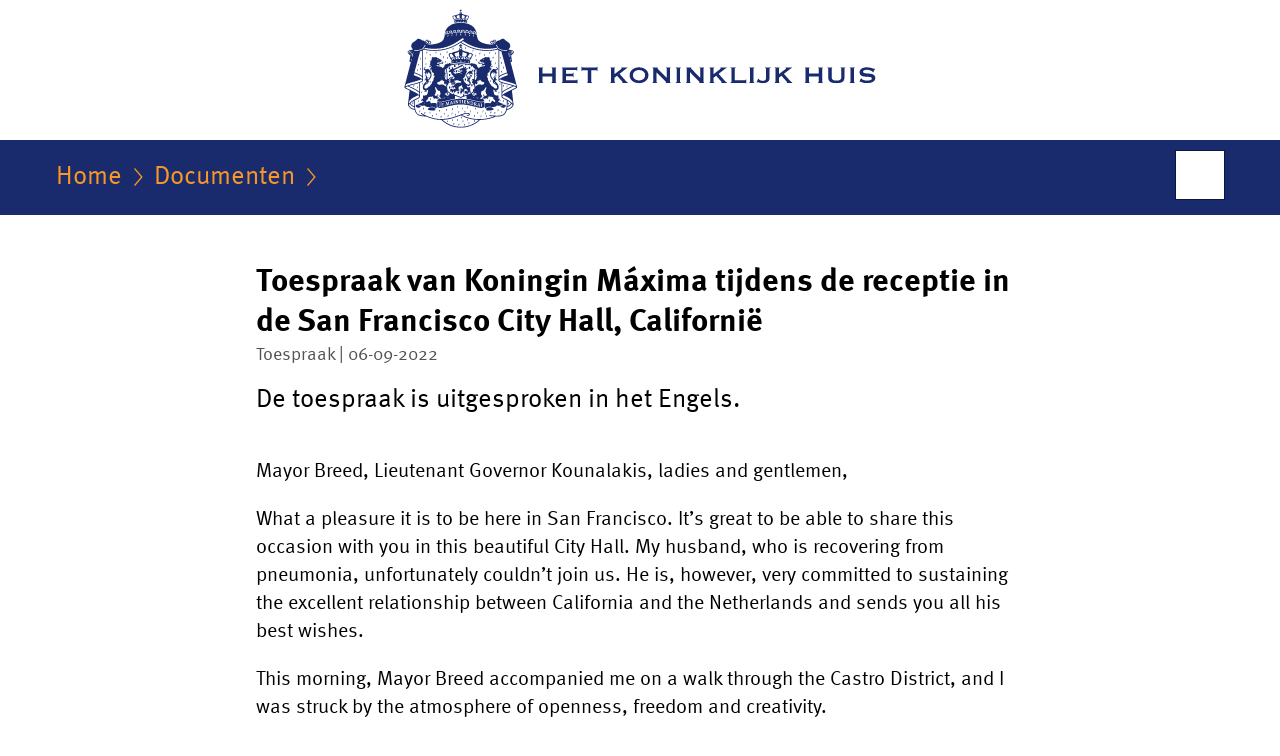

--- FILE ---
content_type: text/html;charset=UTF-8
request_url: https://www.koninklijkhuis.nl/documenten/toespraken/2022/09/06/toespraak-van-koningin-maxima-tijdens-de-receptie-in-de-city-hall-san-francisco
body_size: 5028
content:
<!doctype html>

<html class="no-js" xml:lang="nl-NL" lang="nl-NL">
<!-- Version: 2025.16.2 -->
<head>
  <meta charset="UTF-8"/>
  <meta name="description" content="De toespraak is uitgesproken in het Engels."/>
<meta name="DCTERMS.description" content="De toespraak is uitgesproken in het Engels."/>
<meta property="og:image" content="http://www.koninklijkhuis.nl/binaries/small/content/gallery/koninklijkhuis/channel-afbeeldingen/facebook.png"/>
<title>Toespraak van Koningin Máxima tijdens de receptie in de San Francisco City Hall, Californië | Toespraak | Het Koninklijk Huis</title>
<meta name="DCTERMS.title" content="Toespraak van Koningin Máxima tijdens de receptie in de San Francisco City Hall, Californië - Toespraak - Het Koninklijk Huis"/>
<meta property="og:title" content="Toespraak van Koningin Máxima tijdens de receptie in de San Francisco City Hall, Californië"/>
<meta property="og:description" content="De toespraak is uitgesproken in het Engels."/>
<meta property="og:type" content="website"/>
<meta property="og:url" content="https://www.koninklijkhuis.nl/documenten/toespraken/2022/09/06/toespraak-van-koningin-maxima-tijdens-de-receptie-in-de-city-hall-san-francisco"/>
<link rel="canonical" href="https://www.koninklijkhuis.nl/documenten/toespraken/2022/09/06/toespraak-van-koningin-maxima-tijdens-de-receptie-in-de-city-hall-san-francisco"/>
<meta name="viewport" content="width=device-width, initial-scale=1"/>
<meta name="DCTERMS.language" title="XSD.language" content="nl-NL"/>
      <meta name="DCTERMS.creator" title="RIJKSOVERHEID.Organisatie" content="Ministerie van Algemene Zaken"/>
      <meta name="DCTERMS.identifier" title="XSD.anyURI" content="https://www.koninklijkhuis.nl/documenten/toespraken/2022/09/06/toespraak-van-koningin-maxima-tijdens-de-receptie-in-de-city-hall-san-francisco"/>

    <meta name="DCTERMS.available" title="DCTERMS.Period" content="start=2022-09-06;"/>
    <meta name="DCTERMS.modified" title="XSD.dateTime" content="2022-09-06T23:41"/>
    <meta name="DCTERMS.issued" title="XSD.dateTime" content="2022-09-06T19:30"/>
    <meta name="DCTERMS.spatial" title="OVERHEID.Koninkrijksdeel" content="Nederland"/>
        <meta name="DCTERMS.publisher" title="RIJKSOVERHEID.Organisatie" content="Ministerie van Algemene Zaken"/>
    <meta name="DCTERMS.rights" content="CC0 1.0 Universal"/>
    <meta name="DCTERMS.rightsHolder" title="RIJKSOVERHEID.Organisatie" content="Ministerie van Algemene Zaken"/>
      <!--<meta name="OVERHEID.authority" title="RIJKSOVERHEID.Organisatie" content="Ministerie van Algemene Zaken"/>-->
      <meta name="DCTERMS.type" title="RIJKSOVERHEID.Informatietype" content="toespraak"/>

    <script nonce="YmNkODI5ZTgzOTA5NGQxZTkxZTI3ZGZlZGRhZmUzMGM=">
          window.dataLayer = window.dataLayer || [];
          window.dataLayer.push({
            "page_type": "Document voorlooppagina",
            "ftg_type": "Transactiestap",
            "subjects": "",
            "country": "Nederland",
            "issued": "2022-09-07T04:41:49.715+02:00",
            "last_published": "2022-09-07T04:41:49.715+02:00",
            "update": "2022-09-06T19:30:00.000+02:00",
            "publisher": "Ministerie van Algemene Zaken",
            "language": "nl-NL",
            "uuid": "ac394b7a-a121-4ff1-b22d-d81f7bce74df",
            "search_category": "",
            "search_keyword": "",
            "search_count": ""
          });
        </script>
      <link rel="shortcut icon" href="/binaries/content/assets/koninklijkhuis/iconen/favicon.ico" type="image/x-icon"/>
<link rel="icon" sizes="192x192" href="/binaries/content/assets/koninklijkhuis/iconen/touch-icon.png"/>
<link rel="apple-touch-icon" href="/binaries/content/assets/koninklijkhuis/iconen/apple-touch-icon.png"/>
<link rel="stylesheet" href="/webfiles/1750025320430/presentation/alt-responsive.css" type="text/css" media="all"/>
<link rel="preload" href="/webfiles/1750025320430/presentation/alt-responsive.css" as="style" >

<link rel="stylesheet" href="/webfiles/1750025320430/presentation/themes/koninklijkhuis.css" type="text/css" media="all"/>
    <link rel="preload" href="/binaries/svg/content/gallery/koninklijkhuis/channel-afbeeldingen/logo/logo-kh.svg" as="image">
<link rel="preload" href="/webfiles/1750025320430/behaviour/core.js" as="script">

</head>

<body id="government" data-scriptpath="/webfiles/1750025320430/behaviour"
      
        class="portalclass"
      data-hartbeattrackingtimer="0" data-cookieinfourl="cookies" data-cookiebody="{sitenaam} gebruikt cookies om het gebruik van de website te analyseren en het gebruiksgemak te verbeteren. Lees meer over" data-cookieurltext="cookies" >

<script nonce="YmNkODI5ZTgzOTA5NGQxZTkxZTI3ZGZlZGRhZmUzMGM=">
          (function(window, document, dataLayerName, id) {
            window[dataLayerName]=window[dataLayerName]||[],window[dataLayerName].push({start:(new Date).getTime(),event:"stg.start"});var scripts=document.getElementsByTagName('script')[0],tags=document.createElement('script');
            function stgCreateCookie(a,b,c){var d="";if(c){var e=new Date;e.setTime(e.getTime()+24*c*60*60*1e3),d="; expires="+e.toUTCString()}document.cookie=a+"="+b+d+"; path=/"}
            var isStgDebug=(window.location.href.match("stg_debug")||document.cookie.match("stg_debug"))&&!window.location.href.match("stg_disable_debug");stgCreateCookie("stg_debug",isStgDebug?1:"",isStgDebug?14:-1);
            var qP=[];dataLayerName!=="dataLayer"&&qP.push("data_layer_name="+dataLayerName),isStgDebug&&qP.push("stg_debug");var qPString=qP.length>0?("?"+qP.join("&")):"";
            tags.async=!0,tags.src="//statistiek.rijksoverheid.nl/containers/"+id+".js"+qPString,scripts.parentNode.insertBefore(tags,scripts);
            !function(a,n,i){a[n]=a[n]||{};for(var c=0;c<i.length;c++)!function(i){a[n][i]=a[n][i]||{},a[n][i].api=a[n][i].api||function(){var a=[].slice.call(arguments,0);"string"==typeof a[0]&&window[dataLayerName].push({event:n+"."+i+":"+a[0],parameters:[].slice.call(arguments,1)})}}(i[c])}(window,"ppms",["tm","cm"]);
          })(window, document, 'dataLayer', '4286338f-04bf-4232-b44f-fdb5bc8c91a9');
        </script><noscript><iframe src="//statistiek.rijksoverheid.nl/containers/4286338f-04bf-4232-b44f-fdb5bc8c91a9/noscript.html" height="0" width="0" style="display:none;visibility:hidden"></iframe></noscript>
      <div id="mainwrapper">
  <header>

  <div class="skiplinks">
    <a href="#content-wrapper">Ga direct naar inhoud</a>
  </div>

  <a href="/">
          <div class="logo">
  <div class="wrapper">
    <img src="/binaries/svg/content/gallery/koninklijkhuis/channel-afbeeldingen/logo/logo-kh.svg" data-fallback="/binaries/content/gallery/koninklijkhuis/channel-afbeeldingen/logo/kh-fallback-nl-nieuw.svg" alt="Logo Het Koninklijk Huis - Naar de homepage van Koninklijkhuis.nl" id="logotype"/>
      </div>
</div>
</a>
      </header>
<div id="navBar">
  <div class="wrapper">
    <nav class="breadCrumbNav" aria-labelledby="breadCrumbNavLabel">
  <span class="assistive" id="breadCrumbNavLabel">U bevindt zich hier:</span>
  <a href="/">Home</a>
      <a href="/documenten">Documenten</a>
      <span class="assistive" aria-current="page">Toespraak van Koningin Máxima tijdens de receptie in de San Francisco City Hall, Californië</span>
          </nav>
<div id="searchForm" role="search" class="searchForm" data-search-closed="Open zoekveld" data-search-opened="Start zoeken">
  <form novalidate method="get" action="/zoeken" id="search-form" data-clearcontent="Invoer wissen">
    <label for="search-keyword">Zoeken binnen Het Koninklijk Huis</label>
    <input type="text" id="search-keyword" class="searchInput" name="trefwoord"
      title="Typ hier uw zoektermen" placeholder="Zoeken" />
    <button id="search-submit" class="searchSubmit" name="search-submit" type="submit" 
        title="Start zoeken">
      Zoek</button>
  </form>
</div>
</div>
</div><main id="content-wrapper" tabindex="-1">

  <div class="wrapper">
    <div class="article content">
  <h1 class="download">
      Toespraak van Koningin Máxima tijdens de receptie in de San Francisco City Hall, Californië</h1>
<p class="article-meta">
  Toespraak | 06-09-2022</p><div class="intro"><p>De toespraak is uitgesproken in het Engels.</p></div>
  <p>Mayor Breed, Lieutenant Governor Kounalakis, ladies and gentlemen,</p>

<p>What a pleasure it is to be here in San Francisco. It’s great to be able to share this occasion with you in this beautiful City Hall. My husband, who is recovering from pneumonia, unfortunately couldn’t join us. He is, however, very committed to sustaining the excellent relationship between California and the Netherlands and sends you all his best wishes.</p>

<p>This morning, Mayor Breed accompanied me on a walk through the Castro District, and I was struck by the atmosphere of openness, freedom and creativity.<br />
This positive vibe can be felt across California.<br />
It’s one of the reasons I am so happy to be here, together with a large delegation of Dutch business leaders, entrepreneurs and government representatives.</p>

<p>There’s a kind of natural attraction between the state of California and the Kingdom of the Netherlands. Hundreds of thousands of Californians have Dutch roots. But it goes deeper than that. It’s all about mentality. We are soulmates, bursting with so much creative energy and ambition.</p>

<p>It’s no coincidence that I am meeting so many passionate fellow countrymen here who work in business, science and the arts.<br />
This afternoon at UCSF, for example, I spoke to Dutch men and women who are doing groundbreaking research in life sciences and health.<br />
You encounter these close, successful partnerships everywhere. And that makes me proud, because I know how high you set the bar.</p>

<p>What struck me during several conversations and encounters today is that California and the Netherlands are pioneers in many areas together. Like in the battle against climate change, and in efforts to make our economies cleaner and greener. We’ve been working together successfully on this for more than ten years now.</p>

<p>We admire and respect the attitude of the Californian people: not idly waiting for circumstances to force you into action, but taking matters into your own hands. That might seem risky at first. But ultimately it makes you stronger. The Dutch recognize that attitude. And we’re happy to work with you on reaching your goals.</p>

<p>We have a solid foundation on which we can build further. Almost 1 million American jobs are supported by Dutch-US trade and over 75,000 of these jobs are located in this state, most of them quality jobs. And our country is the European base for many Californian businesses.</p>

<p>I have every confidence that together we can achieve even more. Not only in terms of economic benefits, but certainly also in working toward a bright future for everyone. This visit is a tribute to our collective strength. California and the Netherlands: a partnership that works!</p>

<p>I’m delighted that Lieutenant Governor Kounalakis is with us this evening and will briefly give us her perspective on that partnership. I will then have the opportunity to meet some of you. But for now, I wish you all a pleasant evening, every success in your endeavors and, above all, many promising encounters.</p>

<p>Thank you.</p></div>
<aside>

  <div class="brick linkBlock">
    <h2>Zie ook</h2>

    <ul>
  <!-- stub for overriding -->
<li>
  <a href="/actueel/nieuws/2022/04/29/koninklijk-paar-brengt-economisch-werkbezoek-aan-californie-en-texas" class="news">
            Koninklijk Paar brengt economisch werkbezoek aan Californië en Texas</a>
        <span class="meta">
              Nieuwsbericht | 29-04-2022 | 15:47</span>
          </li>
<!-- stub for overriding -->
<li>
  <a href="/actueel/nieuws/2022/09/01/koning-willem-alexander-niet-op-werkbezoek-verenigde-staten-koningin-maxima-wel" class="news">
            Koning Willem-Alexander niet op werkbezoek Verenigde Staten; Koningin Máxima wel</a>
        <span class="meta">
              Nieuwsbericht | 01-09-2022 | 10:49</span>
          </li>
<!-- stub for overriding -->
<li>
  <a href="/agenda/2022/09/06/werkbezoek-aan-californie-en-texas" class="activity">
            Werkbezoek aan Californië en Texas</a>
        <span class="meta">
              6 september 2022 - 9 september 2022 | Californië en Texas, Verenigde Staten</span>
          </li>
</ul></div>
<div class="brick belongsTo">
    <h2>Hoort bij</h2>
    <ul>
      <li><a href="/leden-koninklijk-huis/koningin-maxima">Koningin Máxima</a></li>
          </ul>
  </div>
</aside><div id="follow-up">
    <div class="block">
      <div class="sharing">
    <h2>Deel deze pagina</h2>
    <ul class="common">
      <li>
          <a href="https://twitter.com/share?url=https%3A%2F%2Fwww.koninklijkhuis.nl%2Fdocumenten%2Ftoespraken%2F2022%2F09%2F06%2Ftoespraak-van-koningin-maxima-tijdens-de-receptie-in-de-city-hall-san-francisco&amp;text=Toespraak+van+Koningin+M%C3%A1xima+tijdens+de+receptie+in+de+San+Francisco+City+Hall%2C+Californi%C3%AB" class="twitter">
            Deel deze pagina op uw eigen account op X</a>
        </li>
      <li>
          <a href="https://www.facebook.com/sharer.php?u=https%3A%2F%2Fwww.koninklijkhuis.nl%2Fdocumenten%2Ftoespraken%2F2022%2F09%2F06%2Ftoespraak-van-koningin-maxima-tijdens-de-receptie-in-de-city-hall-san-francisco" class="facebook">
            Deel deze pagina op uw eigen account op Facebook</a>
        </li>
      <li>
          <a href="https://www.linkedin.com/shareArticle?mini=true&amp;url=https%3A%2F%2Fwww.koninklijkhuis.nl%2Fdocumenten%2Ftoespraken%2F2022%2F09%2F06%2Ftoespraak-van-koningin-maxima-tijdens-de-receptie-in-de-city-hall-san-francisco&amp;title=Toespraak+van+Koningin+M%C3%A1xima+tijdens+de+receptie+in+de+San+Francisco+City+Hall%2C+Californi%C3%AB&amp;source=Het+Koninklijk+Huis&amp;summary=De+toespraak+is+uitgesproken+in+het+Engels." class="linkedin">
            Deel deze pagina op uw eigen account op LinkedIn</a>
        </li>
      </ul>
  </div>
</div>
  </div>
</div>

</main>
<footer class="site-footer">
  <div class="wrapper">

    <div class="column">
    <h2>Service</h2>
    <ul>

    <li >
        <a href="/contact">Contact</a>
      </li>
    <li  class=selected>
        <a href="/documenten">Documenten</a>
      </li>
    <li >
        <a href="/rss">RSS</a>
      </li>
    <li >
        <a href="/sitemap">Sitemap</a>
      </li>
    <li >
        <a href="/archief">Archief</a>
      </li>
    <li >
        <a href="https://werkenbijdkh.nl/">Vacatures Dienst van het Koninklijk Huis</a>
      </li>
    </ul>
</div>
<div class="column">
    <h2>Over deze site</h2>
    <ul>

    <li >
        <a href="/copyright">Copyright</a>
      </li>
    <li >
        <a href="/privacy">Privacy</a>
      </li>
    <li >
        <a href="/cookies">Cookies</a>
      </li>
    <li >
        <a href="/toegankelijkheid">Toegankelijkheid</a>
      </li>
    <li >
        <a href="/kwetsbaarheid-melden">Kwetsbaarheid melden</a>
      </li>
    </ul>
</div>
</div>

  <nav class="languages" aria-labelledby="languageMenuLabel">
    <div class="languages__wrapper">
      <p id="languageMenuLabel" class="languages__label">This website in other languages:</p>
  <ul class="languages__list">
    <li class="languages__list-item ">
         <a href="http://www.royal-house.nl" class="languages__link" lang="en">English</a>
            </li>
    </ul>
</div>
  </nav>
</footer>
</div>

<!--[if (gt IE 10)|!(IE)]><!-->
<script src="/webfiles/1750025320430/behaviour/core.js"></script>
<!--<![endif]-->

</body>
</html>


--- FILE ---
content_type: text/css;charset=UTF-8
request_url: https://www.koninklijkhuis.nl/webfiles/1750025320430/presentation/themes/koninklijkhuis.css
body_size: 3745
content:
:root{font-family:"Meta Sans",Verdana,Arial,sans-serif}a{color:#192b6c}a:hover{color:rgb(20.2067669173,34.7556390977,87.2932330827)}a:visited{color:#192b6c}a:visited:before,a:visited:after{color:#192b6c}.paging-menu .paging__wrapper{border-top-color:#192b6c}.paging-menu .paging__wrapper strong{background-color:#192b6c}.results .activity span.dateNumber span:nth-of-type(1){color:#192b6c}.results .activity:hover span.dateNumber span:nth-of-type(1){color:rgb(20.2067669173,34.7556390977,87.2932330827)}.attention{border-color:#192b6c}.timeline>h2,.timelineToggle,.timelineToggle:hover,.timelineMajorMarker,.gallery .thumbnails a:hover,.designSystemTabs .tabBtn,.clearFieldWrapper .clearField:after,#avg button.textButton,.accordion__button,.accordion__button:after,.accordion__button:hover,.accordion__button:hover:after,.accordion__item-title,.accordion__item-button:after,.editorial-navigation.grey .navItem h3,.editorial-navigation.grey .navItem span,.lightboxOverlay figcaption .piwik_download{color:#192b6c}.hchart .highcharts-legend-item span{color:#192b6c !important}.gallery .thumbnails .duration,#avg button.textButton:after,.hotspotimage .tooltip,.hotspotimage button:after,.hotspotinfo>div:before,.stayInformed .icon,.stayInformedBtn{background-color:#192b6c}.hotspotimage .tooltip.bottom:after{border-bottom:10px solid #192b6c}.stayInformed:hover .icon,.stayInformedBtn:hover{background-color:rgb(20.2067669173,34.7556390977,87.2932330827)}.timelineMajor{background-image:url("data:image/svg+xml,%3Csvg xmlns='http://www.w3.org/2000/svg' width='2' height='100' viewBox='0 0 2 100'%3E%3Crect width='2' height='100' style='fill: %23192b6c'/%3E%3C/svg%3E")}.timelineMajor>a{color:#192b6c}.timelineMajor>a:before{color:#192b6c;border-color:#192b6c}.timelineMajor>a:hover:before{color:rgb(20.2067669173,34.7556390977,87.2932330827);border-color:rgb(20.2067669173,34.7556390977,87.2932330827)}.timelineMajor>a:visited:before{color:#192b6c;border-color:#192b6c}.timelineEventHead>a{color:#192b6c}.timelineEventHead>a:before{background-color:#192b6c}.timelineEventHead>a:hover{color:rgb(20.2067669173,34.7556390977,87.2932330827)}.timelineEventHead>a:hover:before{background-color:rgb(20.2067669173,34.7556390977,87.2932330827)}.timelineEventHead>a:visited:before{background-color:#192b6c}.mejs__button>button,.mejs__overlay-button{background-image:url("data:image/svg+xml,%3Csvg id='Laag_1' data-name='Laag 1' xmlns='http://www.w3.org/2000/svg' width='280' height='200' viewBox='0 0 280 200'%3E%3Cdefs%3E%3Cstyle%3E.cls-1,.cls-13%7Bfill:%23192b6c;%7D.cls-10,.cls-2,.cls-4,.cls-5,.cls-6,.cls-7,.cls-8,.cls-9%7Bfill:%23fff;%7D.cls-3%7Bfill:%23f3f3f3;%7D.cls-4%7Bopacity:0.4;%7D.cls-10,.cls-4,.cls-5,.cls-6,.cls-7,.cls-8,.cls-9%7Bisolation:isolate;%7D.cls-5%7Bopacity:0.6;%7D.cls-6%7Bopacity:0.8;%7D.cls-7%7Bopacity:0.9;%7D.cls-8%7Bopacity:0.3;%7D.cls-9%7Bopacity:0.5;%7D.cls-10%7Bopacity:0.7;%7D.cls-11%7Bfill:none;%7D.cls-11,.cls-13%7Bstroke:%23192b6c;stroke-miterlimit:10;stroke-width:2px;%7D.cls-12%7Bfill:%23192b6c;%7D%3C/style%3E%3C/defs%3E%3Ctitle%3Emedia_player_controls%3C/title%3E%3Cg id='Laag_1-2' data-name='Laag 1-2'%3E%3Cpath class='cls-1' d='M22.69,19l-9.44,6.8a1.79,1.79,0,0,1-.78.22,1.15,1.15,0,0,1-.55-.11,1.2,1.2,0,0,1-.67-1.07V11.26a1.19,1.19,0,0,1,.67-1.07,1.48,1.48,0,0,1,1.33,0L22.69,17a1.15,1.15,0,0,1,.39,1.58h0a1.06,1.06,0,0,1-.37.36Z'/%3E%3Cg id='pause'%3E%3Crect class='cls-1' x='11.25' y='30.01' width='4' height='16'/%3E%3Crect class='cls-1' x='19.92' y='30.01' width='4' height='16'/%3E%3C/g%3E%3Cpath class='cls-1' d='M76.75,17.06a4.56,4.56,0,0,0-2.17-4l-.83,1.5a2.52,2.52,0,0,1,1.5,2.5,2.61,2.61,0,0,1-1.5,2.5l.83,1.5A4.67,4.67,0,0,0,76.75,17.06Z'/%3E%3Cpath class='cls-1' d='M76.25,10l-1,1.62A6.06,6.06,0,0,1,78,19.5a5.75,5.75,0,0,1-2.74,2.89l1,1.62a8.15,8.15,0,0,0,3.09-10.74A7.66,7.66,0,0,0,76.25,10Z'/%3E%3Cpath class='cls-1' d='M71,10.17l-4.56,3.15H64c-2.17,0-2.79,1.74-2.79,3.69S61.87,20.7,64,20.7h2.49l4.55,3.15a.72.72,0,0,0,1-.13h0a.73.73,0,0,0,.17-.51V10.72a.78.78,0,0,0-.85-.7h0A.79.79,0,0,0,71,10.17Z'/%3E%3Cpath class='cls-1' d='M71,30.14l-4.56,3.14H64c-2.17,0-2.79,1.73-2.79,3.73s.62,3.71,2.79,3.71h2.49l4.55,3.16a.69.69,0,0,0,1-.08l0,0h0a.76.76,0,0,0,.17-.56V30.79a.82.82,0,0,0-.89-.77h0A.89.89,0,0,0,71,30.14Z'/%3E%3Cpath class='cls-2' d='M79.73,67.62a7.35,7.35,0,0,0-6.09-6.09C64.51,60,49.25,60,46.25,60S28,60,18.86,61.53a7.35,7.35,0,0,0-6.09,6.09C11.25,76.75,11.25,92,11.25,95s0,18.26,1.52,27.39a7.36,7.36,0,0,0,6.09,6.09C28,130,43.25,130,46.25,130s18.26,0,27.39-1.52a7.36,7.36,0,0,0,6.09-6.09C81.25,113.27,81.25,98,81.25,95,81.25,85.88,81.25,76.75,79.73,67.62ZM62,97.44l-22.92,17a3.15,3.15,0,0,1-1.8.57,3.85,3.85,0,0,1-1.42-.31A3.18,3.18,0,0,1,34.08,112V78a3,3,0,0,1,1.72-2.74,3.15,3.15,0,0,1,3.25.3L62,92.57A3,3,0,0,1,63.19,95,3,3,0,0,1,62,97.44Z'/%3E%3Cpath class='cls-3' d='M159.73,67.62a7.35,7.35,0,0,0-6.09-6.09C144.51,60,129.25,60,126.25,60S108,60,98.86,61.53a7.35,7.35,0,0,0-6.09,6.09C91.25,76.75,91.25,92,91.25,95s0,18.26,1.52,27.39a7.36,7.36,0,0,0,6.09,6.09C108,130,123.25,130,126.25,130s18.26,0,27.39-1.52a7.36,7.36,0,0,0,6.09-6.09c1.52-9.13,1.52-24.39,1.52-27.39C161.25,85.88,161.25,76.75,159.73,67.62ZM142,97.44l-22.92,17a3.15,3.15,0,0,1-1.8.57,3.85,3.85,0,0,1-1.42-.31,3.17,3.17,0,0,1-1.72-2.74V78a3,3,0,0,1,1.72-2.74,3.15,3.15,0,0,1,3.25.3l22.92,17A3,3,0,0,1,143.19,95,3.1,3.1,0,0,1,142,97.44Z'/%3E%3Ccircle class='cls-2' cx='220.05' cy='18.11' r='8.1'/%3E%3Ccircle class='cls-4' cx='252.05' cy='50.01' r='5'/%3E%3Ccircle class='cls-5' cx='220.05' cy='81.91' r='6'/%3E%3Ccircle class='cls-6' cx='188.25' cy='50.01' r='7'/%3E%3Ccircle class='cls-7' cx='196.35' cy='27.31' r='7.5'/%3E%3Ccircle class='cls-8' cx='244.45' cy='27.11' r='4.5'/%3E%3Ccircle class='cls-9' cx='243.95' cy='73.81' r='5.5'/%3E%3Ccircle class='cls-10' cx='196.35' cy='73.81' r='6.5'/%3E%3Crect class='cls-1' x='31.25' y='10.01' width='7' height='2'/%3E%3Crect class='cls-1' x='42.25' y='10.01' width='7' height='2'/%3E%3Crect class='cls-1' x='31.25' y='26.01' width='7' height='2'/%3E%3Crect class='cls-1' x='42.25' y='26.01' width='7' height='2'/%3E%3Crect class='cls-1' x='31.25' y='21.01' width='2' height='7'/%3E%3Crect class='cls-1' x='31.25' y='10.01' width='2' height='7'/%3E%3Crect class='cls-1' x='47.25' y='21.01' width='2' height='7'/%3E%3Crect class='cls-1' x='47.25' y='10.01' width='2' height='7'/%3E%3Crect class='cls-1' x='42.25' y='41.01' width='7' height='2'/%3E%3Crect class='cls-1' x='31.25' y='41.01' width='7' height='2'/%3E%3Crect class='cls-1' x='42.25' y='35.01' width='7' height='2'/%3E%3Crect class='cls-1' x='31.25' y='35.01' width='7' height='2'/%3E%3Crect class='cls-1' x='42.25' y='30.01' width='2' height='7'/%3E%3Crect class='cls-1' x='42.25' y='41.01' width='2' height='7'/%3E%3Crect class='cls-1' x='36.25' y='30.01' width='2' height='7'/%3E%3Crect class='cls-1' x='36.25' y='41.01' width='2' height='7'/%3E%3Crect class='cls-11' x='92.25' y='10.01' width='16' height='16'/%3E%3Crect class='cls-11' x='120.25' y='10.01' width='16' height='16'/%3E%3Cpath class='cls-12' d='M126.25,14.4l2.1,7.22H126.7l-.4-1.55h-2.44l-.4,1.55H122l2.11-7.22ZM126,18.93l-.89-3.34H125l-.9,3.34Z'/%3E%3Cpath class='cls-12' d='M130.66,21.62h-2V14.4h2.1a4.06,4.06,0,0,1,2.84.9,3.21,3.21,0,0,1,1,2.5,3.64,3.64,0,0,1-1,2.89A4.17,4.17,0,0,1,130.66,21.62Zm-.6-6V20.5h.67a2.42,2.42,0,0,0,1.7-.6,2.66,2.66,0,0,0,.64-2,2.18,2.18,0,0,0-.66-1.71,2.56,2.56,0,0,0-1.76-.59Z'/%3E%3Crect class='cls-13' x='120.25' y='30.01' width='16' height='16'/%3E%3Cpath class='cls-3' d='M126.34,34.32l2,7.38h-1.53l-.37-1.59h-2.27l-.37,1.59h-1.38l2-7.38ZM126.11,39l-.86-3.41h0L124.43,39Z'/%3E%3Cpath class='cls-3' d='M130.76,41.7h-1.89V34.32h1.95a3.56,3.56,0,0,1,2.64.92,3.44,3.44,0,0,1,.91,2.56,4,4,0,0,1-1,3A3.67,3.67,0,0,1,130.76,41.7Zm-.51-6.19v5h.62a2.13,2.13,0,0,0,1.57-.62,2.83,2.83,0,0,0,.6-2,2.36,2.36,0,0,0-.61-1.74,2.21,2.21,0,0,0-1.64-.61Z'/%3E%3Cpath class='cls-1' d='M100,20.27v1.17a7.15,7.15,0,0,1-.76.14,6.16,6.16,0,0,1-.84,0,3.78,3.78,0,0,1-2.53-.87,3.18,3.18,0,0,1-1-2.6,3.71,3.71,0,0,1,1.1-2.92,3.78,3.78,0,0,1,2.63-1c.27,0,.52,0,.73,0a7,7,0,0,1,.69.11l-.1,1.21a6,6,0,0,0-.69-.09c-.19,0-.41,0-.67,0a2.13,2.13,0,0,0-1.55.63,2.55,2.55,0,0,0-.64,1.9A2.31,2.31,0,0,0,97,19.83a2.17,2.17,0,0,0,1.47.59,5.75,5.75,0,0,0,.78,0A6.81,6.81,0,0,0,100,20.27Z'/%3E%3Cpath class='cls-1' d='M106,20.27v1.17a7.15,7.15,0,0,1-.76.14,6.16,6.16,0,0,1-.84,0,3.78,3.78,0,0,1-2.53-.87,3.18,3.18,0,0,1-1-2.6,3.71,3.71,0,0,1,1.1-2.92,3.78,3.78,0,0,1,2.63-1c.27,0,.52,0,.73,0a7,7,0,0,1,.69.11l-.1,1.21a6,6,0,0,0-.69-.09c-.19,0-.41,0-.67,0a2.13,2.13,0,0,0-1.55.63,2.55,2.55,0,0,0-.64,1.9,2.31,2.31,0,0,0,.66,1.81,2.17,2.17,0,0,0,1.47.59,5.75,5.75,0,0,0,.78,0A6.81,6.81,0,0,0,106,20.27Z'/%3E%3Crect class='cls-13' x='92' y='30' width='16' height='16'/%3E%3Cpath class='cls-3' d='M99.75,40.27v1.16a7.63,7.63,0,0,1-.76.15q-.3,0-.84,0a3.82,3.82,0,0,1-2.53-.86,3.21,3.21,0,0,1-1-2.61,3.72,3.72,0,0,1,1.1-2.92,3.83,3.83,0,0,1,2.63-1c.27,0,.52,0,.73,0s.44.06.69.11l-.1,1.21A6,6,0,0,0,99,35.5l-.67,0a2.1,2.1,0,0,0-1.55.64A2.53,2.53,0,0,0,96.09,38a2.29,2.29,0,0,0,.66,1.81,2.17,2.17,0,0,0,1.47.59q.47,0,.78,0C99.21,40.36,99.46,40.32,99.75,40.27Z'/%3E%3Cpath class='cls-3' d='M105.75,40.27v1.16a7.63,7.63,0,0,1-.76.15q-.3,0-.84,0a3.82,3.82,0,0,1-2.53-.86,3.21,3.21,0,0,1-1-2.61,3.72,3.72,0,0,1,1.1-2.92,3.83,3.83,0,0,1,2.63-1c.27,0,.52,0,.73,0s.44.06.69.11l-.1,1.21a6,6,0,0,0-.69-.09l-.67,0a2.1,2.1,0,0,0-1.55.64,2.53,2.53,0,0,0-.64,1.89,2.29,2.29,0,0,0,.66,1.81,2.17,2.17,0,0,0,1.47.59q.47,0,.78,0C105.21,40.36,105.46,40.32,105.75,40.27Z'/%3E%3C/g%3E%3C/svg%3E")}.mejs__overlay-button,.mejs__time-current{background-color:#192b6c}.collapsiblePanels .panel button{color:#192b6c}.collapsiblePanels .panel button:after{color:#192b6c}.collapsiblePanels .downloads a,.collapsiblePanels .segments a{color:#192b6c}.collapsiblePanels .mapData a h3,.collapsiblePanels .mapData a h4{color:#192b6c}.collapsiblePanels .mapData a:visited h3,.collapsiblePanels .mapData a:visited h4{color:#192b6c}.collapsiblePanels .mapData a:visited:hover{color:rgb(20.2067669173,34.7556390977,87.2932330827)}.collapsiblePanels .mapData a:visited:hover h3,.collapsiblePanels .mapData a:visited:hover h4{color:rgb(20.2067669173,34.7556390977,87.2932330827)}.collapsiblePanels .mapData a:hover h3,.collapsiblePanels .mapData a:hover h4{color:rgb(20.2067669173,34.7556390977,87.2932330827)}.mapContainer .leaflet-popup-content a.external:before{color:#192b6c}.mapContainer .leaflet-container a,.mapContainer .leaflet-container a.leaflet-popup-close-button{color:#192b6c}.mapContainer .leaflet-container a:hover,.mapContainer .leaflet-container a.leaflet-popup-close-button:hover{color:rgb(20.2067669173,34.7556390977,87.2932330827)}.mapContainer .leaflet-bar a{color:#192b6c}.mapContainer .leaflet-bar a:hover{background:#192b6c}.mapContainer .leaflet-control-zoom-in:after,.mapContainer .leaflet-control-zoom-out:after{color:#192b6c}.toggleOptionBox:after,.openLightbox:after,.lightboxOverlay button.close:after,.lightboxOverlay button.nextSlide:after,.lightboxOverlay button.prevSlide:after,.lightboxOverlay button.nextButton:after,.lightboxOverlay button.prevButton:after{color:#192b6c}.toggleOptionBox:hover,.openLightbox:hover,.lightboxOverlay button.close:hover,.lightboxOverlay button.nextSlide:hover,.lightboxOverlay button.prevSlide:hover,.lightboxOverlay button.nextButton:hover,.lightboxOverlay button.prevButton:hover{background-color:#192b6c}.boxOpen .toggleOptionBox,.mediaOptions .download,.mediaOptions .lightbox{background-color:#192b6c}.boxOpen .toggleOptionBox:hover,.mediaOptions .download:hover,.mediaOptions .lightbox:hover{background-color:rgb(20.2067669173,34.7556390977,87.2932330827)}button,input[type=submit]{color:#192b6c;background-color:#f79727}button:after,input[type=submit]:after{color:#192b6c}button:hover,input[type=submit]:hover{color:#192b6c;background-color:rgb(246.0892857143,139.1607142857,14.4107142857)}button:hover:after,input[type=submit]:hover:after{color:#192b6c}.form button,.form button.open,.form button.close,.form button.button-remove-before-submit,.form button.button-remove-after-submit{color:#192b6c;background-color:#f79727}.form button:after,.form button.open:after,.form button.close:after,.form button.button-remove-before-submit:after,.form button.button-remove-after-submit:after{color:#192b6c}.form button:hover,.form button.open:hover,.form button.close:hover,.form button.button-remove-before-submit:hover,.form button.button-remove-after-submit:hover{color:#192b6c;background-color:rgb(246.0892857143,139.1607142857,14.4107142857)}.form button:hover:after,.form button.open:hover:after,.form button.close:hover:after,.form button.button-remove-before-submit:hover:after,.form button.button-remove-after-submit:hover:after{color:#192b6c}.proSelect:after{color:#f79727}.proSelect:hover:after{color:rgb(246.0892857143,139.1607142857,14.4107142857)}.js .fileupload span.upload{color:#192b6c;background-color:#f79727}.js .fileupload span.upload:hover{color:#192b6c;background-color:rgb(246.0892857143,139.1607142857,14.4107142857)}.period button.ui-datepicker-trigger{background:rgba(0,0,0,0)}.period button.ui-datepicker-trigger:after{color:#f79727}.period button.ui-datepicker-trigger:hover{background-color:rgb(246.0892857143,139.1607142857,14.4107142857)}.period button.ui-datepicker-trigger:hover:after{color:#192b6c}.fotoSlider button.close,.fotoSlider button.nextSlide,.fotoSlider button.prevSlide,.fotoSlider button.prevButton,.fotoSlider button.nextButton{color:#192b6c;background-color:#f79727}.fotoSlider button.close:before,.fotoSlider button.nextSlide:before,.fotoSlider button.prevSlide:before,.fotoSlider button.prevButton:before,.fotoSlider button.nextButton:before{color:#192b6c}.fotoSlider button.close:hover,.fotoSlider button.nextSlide:hover,.fotoSlider button.prevSlide:hover,.fotoSlider button.prevButton:hover,.fotoSlider button.nextButton:hover{color:#192b6c;background-color:rgb(246.0892857143,139.1607142857,14.4107142857)}.fotoSlider button.close:hover:before,.fotoSlider button.nextSlide:hover:before,.fotoSlider button.prevSlide:hover:before,.fotoSlider button.prevButton:hover:before,.fotoSlider button.nextButton:hover:before{color:#192b6c}#navBar{background-color:#192b6c}.breadCrumbNav{color:#f79727}.breadCrumbNav a,.breadCrumbNav a:hover,.breadCrumbNav a:visited{color:#f79727}.breadCrumbNav a:after,.breadCrumbNav a:hover:after,.breadCrumbNav a:visited:after{color:#f79727}.breadCrumbNav span{color:#f79727}.mainNav .toggleNav{color:#f79727}.mainNav ul li a{color:#f79727;border-top:1px solid #f79727}.mainNav ul li:last-child a{border-bottom:1px solid #f79727}@media(min-width: 768px){.mainNav ul li a{border-top:none}.mainNav ul li:last-child a{border-bottom:none}}.breaking .article{background-color:#192b6c}.breaking .article h2,.breaking .article h3,.breaking .article a,.breaking .article p{color:#f79727}.editorial-navigation{background-color:#192b6c}.editorial-navigation .navItem a{color:#fff}.editorial-navigation .navItem a h3,.editorial-navigation .navItem a span{color:#f79727}.editorial-navigation .navItem a:hover,.editorial-navigation .navItem a:visited{opacity:1;color:#fff}.editorial-navigation .navItem a:hover h3,.editorial-navigation .navItem a:visited h3{text-decoration:underline}.editorial-navigation .navItem a:focus{outline-color:#000}#searchForm .searchSubmit{-webkit-transition:none;transition:none}.skiplinks a{color:#192b6c;background-color:#f79727}.skiplinks a:hover{color:#192b6c;background-color:rgb(246.0892857143,139.1607142857,14.4107142857)}.topTaskPushNotification{background:#192b6c;color:#f79727}.topTaskPushNotification a,.topTaskPushNotification h2,.topTaskPushNotification p{color:#f79727}.site-footer{background-color:#f79727}.site-footer .payoff span{color:#000}.site-footer .column h2{color:#000}.site-footer .column ul a{color:#000}.site-footer .column ul a:hover,.site-footer .column ul a:focus,.site-footer .column ul a:visited::before{color:#000}li.languages__list-item{color:#192b6c}li.languages__list-item.selected{font-weight:bold;color:#192b6c;background-color:rgb(220.5,223.2,232.95)}.languages__list-item.selected,a.languages__link{color:inherit;border-color:#192b6c}.languages__list-item.selected:hover,a.languages__link:hover{color:#000;background-color:rgb(94,106.6,152.1)}